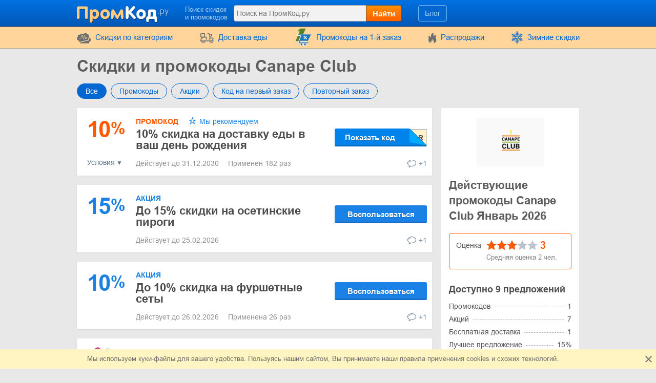

--- FILE ---
content_type: text/html; charset=UTF-8
request_url: https://www.promkod.ru/shop/canapeclub
body_size: 14455
content:
<!DOCTYPE html>
<html lang="ru">
<head>
    <meta charset="utf-8">
    <meta http-equiv="X-UA-Compatible" content="IE=edge">
    <meta name="viewport" content="width=device-width, initial-scale=1.0, maximum-scale=5.0">

    
    <meta name="promkod.ru-site-verification" content="715c8211174d6f112b93db067c29924c">
    <meta name="perfluence-verification" content="9caa5e052c85">

    
    <title>Промокоды Canape Club – скидка 10% на Январь 2026</title>
    <meta name="description" content="Рабочие промокоды в Canape Club на скидку  10%. Действующие акции  до 15%. Воспользуйся промокодом бесплатно при покупке онлайн с ПромКод.ру">


    <meta property="og:title" content="Промокоды Canape Club – скидка 10% на Январь 2026">    <meta property="og:site_name" content="ПромКод.ру">    <meta property="og:image" content="https://www.promkod.ru/storage/shop/canapeclub-ru/canapeclub-list.png">    <meta property="og:url" content="https://www.promkod.ru/shop/canapeclub">    <meta property="og:description" content="Рабочие промокоды в Canape Club на скидку  10%. Действующие акции  до 15%. Воспользуйся промокодом бесплатно при покупке онлайн с ПромКод.ру">    <meta property="og:type" content="website">
    <meta name="csrf-token" content="FhQuKOo2A3slklqXXkgUs2dhNYUad1uZOPpZSET9">
    
    <link rel="shortcut icon" href="/favicon/ru.png">
    <link rel="canonical" href="https://www.promkod.ru/shop/canapeclub">

    
            <link href="/front/fonts.85fd2e20accb5f9c0556.bundle.css" rel="stylesheet" type="text/css">
    
        <link href="/front/shops.d0f60fb9e6d146afc97f.bundle.css" rel="stylesheet" type="text/css">
    <link href="/front/ru.570f4aba6c7a6be7f32a.bundle.css" rel="stylesheet" type="text/css">

    
    
    
                
            <script type="application/ld+json">
            {"@context":"https:\/\/schema.org","@type":"BreadcrumbList","itemListElement":[{"@type":"ListItem","position":1,"item":{"@id":"https:\/\/www.promkod.ru\/category\/food","name":"Еда"}},{"@type":"ListItem","position":2,"item":{"@id":"https:\/\/www.promkod.ru\/category\/food-delivery","name":"Заказ из ресторанов"}},{"@type":"ListItem","position":3,"item":{"@id":"https:\/\/www.promkod.ru\/shop\/canapeclub","name":"Canape Club"}}]}
        </script>
            <script type="application/ld+json">
            {"@context":"https:\/\/schema.org","@type":"Organization","name":"Canape Club","url":"https:\/\/www.promkod.ru\/shop\/canapeclub","logo":{"@type":"ImageObject","url":"https:\/\/www.promkod.ru\/storage\/shop\/canapeclub-ru\/canapeclub.png","caption":"canapeclub"},"aggregateRating":{"@type":"AggregateRating","ratingValue":3,"ratingCount":2,"bestRating":5,"worstRating":1}}
        </script>
    </head>
<body class="index lang_ru">
    
        <div class="wrapper">
        <div class="header">
    <div class="container">
        <div class="header-content">
            <a href="#" class="js-nav burger-icon-wrap" data-navigation="toggle" data-related="content" aria-label="Навигация на PromKod.ru">
                <div class="burger-icon"></div>
            </a>

            <div class="logo">
                                    <a href="https://www.promkod.ru" aria-label="PromKod.ru">
                        <i class="icon-logo logo_ru"></i>
                    </a>
                            </div>

            <div class="search-icon open-search" data-navigation="toggle" data-related="search-block"></div>

            <div class="searchbar" data-navigation="search-block" data-state="toggle">
                <a href="#" class="close-search" data-navigation="toggle" data-related="search-block"></a>
                <span class="searchbar-label">Поиск скидок и промокодов</span>

                <div class="search" data-navigation="search" data-endpoint="https://www.promkod.ru/search">
                    <input id="navigation-search" class="search-input" data-search="input" placeholder="Поиск на ПромКод.ру" data-endpoint="https://www.promkod.ru/api/search/results">
                    <div class="search-button" data-search="submit">Найти</div>
                </div>
            </div>

            <div class="userbar">
                <div class="blog-links">
                    <a href="https://www.promkod.ru/blog">Блог</a>
                </div>

                
                            </div>
        </div>
    </div>
</div>
        <div class="nav">
    <div class="container">
        <ul class="nav-list" data-navigation="content" data-state="toggle">
            <li class="nav-item dropdown" data-content="dropdown">
                <a href="#" class="dropdown-item" data-dropdown="toggle">
                    <i class="no-decoration ifont-pocket"></i>
                    Cкидки по категориям
                    <span class="mobile-dropdown-arrow"></span>
                </a>

                <div class="nav-dropdown categorydiscount" data-dropdown="content">
                    <ul class="nav-dropdown-list">
            <li><a href="https://www.promkod.ru/category/cars">Автомобильные товары</a></li>
            <li><a href="https://www.promkod.ru/category/kids">Детские товары</a></li>
            <li><a href="https://www.promkod.ru/category/fashion">Одежда, Обувь, Аксессуары</a></li>
            <li><a href="https://www.promkod.ru/category/flowers-gifts">Цветы и Подарки</a></li>
            <li><a href="https://www.promkod.ru/category/computers">Компьютеры и электроника</a></li>
            <li><a href="https://www.promkod.ru/category/internet">Интернет, Игры, Софт</a></li>
            <li><a href="https://www.promkod.ru/category/pets">Домашние животные</a></li>
            <li><a href="https://www.promkod.ru/category/jewellery">Ювелирные изделия</a></li>
            <li><a href="https://www.promkod.ru/category/hobby">Хобби</a></li>
            <li><a href="https://www.promkod.ru/category/books-music">Книги и музыка</a></li>
            <li><a href="https://www.promkod.ru/category/health-beauty">Здоровье и Красота</a></li>
            <li><a href="https://www.promkod.ru/category/food">Еда</a></li>
            <li><a href="https://www.promkod.ru/category/furniture">Мебель</a></li>
            <li><a href="https://www.promkod.ru/category/travel">Путешествия</a></li>
            <li><a href="https://www.promkod.ru/category/household">Бытовая техника</a></li>
            <li><a href="https://www.promkod.ru/category/sport">Спорт</a></li>
            <li><a href="https://www.promkod.ru/category/other">Другое</a></li>
            <li><a href="https://www.promkod.ru/category/home-garden">Дом и сад</a></li>
            <li><a href="https://www.promkod.ru/category/foreign">Покупки за границей</a></li>
            <li><a href="https://www.promkod.ru/category/learning">Обучение</a></li>
            <li><a href="https://www.promkod.ru/category/marketplace">Маркетплейс</a></li>
            <li><a href="https://www.promkod.ru/category/insurance">Страхование</a></li>
            <li><a href="https://www.promkod.ru/category/finance">Финансы</a></li>
            <li><a href="https://www.promkod.ru/category/taxi">Такси</a></li>
            <li><a href="https://www.promkod.ru/category/subscriptions">Бесплатные подписки</a></li>
            <li><a href="https://www.promkod.ru/category/services">Услуги</a></li>
    
    </ul>

                                            <div class="nav-dropdown-content">
                                                    </div>
                                    </div>
            </li>

                            <li class="nav-item">
                    <a href="https://www.promkod.ru/category/food">
                        <i class="no-decoration ifont-food-delivery"></i>
                        Доставка еды
                    </a>
                </li>
            
                            <li class="nav-item">
                    <a href="https://www.promkod.ru/first-order">
                        <i>
    <svg version="1.1" id="Glyph" xmlns="http://www.w3.org/2000/svg" xmlns:xlink="http://www.w3.org/1999/xlink" x="0px" y="0px"
         viewBox="0 0 64 64" style="enable-background:new 0 0 64 64;" height="35px" xml:space="preserve">
    <style type="text/css">
        .st0{fill:#F15B4A;}
        .st1{fill:#FFFFFF;}
        .st2{fill:#1C76BC;}
    </style>
        <g>
            <g>
                <path class="st0" d="M41.1,1.5L21.2,46.1H4.9l15.5-34.9h-9.1l9.8-9.6L41.1,1.5L41.1,1.5z"/>
            </g>
            <g>
                <g>
                    <path class="st1" d="M47.3,51.5H17.4l2-5.4h27.8l11.5-23H28h-1.6h-1.6H12.6c-0.9,0-1.6,0.7-1.6,1.6c0,0.9,0.7,1.6,1.6,1.6h11.5
                    L13.8,52.8c-0.1,0.5,0,1,0.4,1.4c0.3,0.4,0.8,0.6,1.3,0.6h31.9c0.9,0,1.6-0.7,1.6-1.6C49,52.2,48.3,51.5,47.3,51.5z M42.9,39.9
                    c-1,1-2.5,1-3.5,0c-1-1-1-2.5,0-3.5c1-1,2.5-1,3.5,0C43.9,37.4,43.9,38.9,42.9,39.9z M42.5,29.7c0.6,0.6,0.6,1.7,0,2.3L35,39.5
                    c-0.3,0.3-0.7,0.5-1.2,0.5c-0.4,0-0.9-0.2-1.2-0.5c-0.6-0.6-0.6-1.7,0-2.3l7.6-7.6C40.9,29,41.9,29,42.5,29.7z M32.3,29.3
                    c1-1,2.5-1,3.5,0c0.9,1,1,2.5,0,3.5c-1,0.9-2.5,1-3.5,0C31.3,31.8,31.3,30.3,32.3,29.3z"/>
                    <path class="st1" d="M47.3,55.6H15.4c-0.7,0-1.4-0.3-1.9-0.9c-0.4-0.6-0.6-1.3-0.5-2l0-0.2l9.9-25.5H12.6c-1.3,0-2.4-1.1-2.4-2.4
                    s1.1-2.4,2.4-2.4H60L47.7,46.8H20l-1.5,3.9h28.8c1.4,0,2.4,1.1,2.4,2.4C49.8,54.5,48.7,55.6,47.3,55.6z M14.5,53
                    c0,0.2,0.1,0.5,0.2,0.7c0.1,0.2,0.4,0.3,0.6,0.3h31.9c0.5,0,0.9-0.4,0.9-0.9c0-0.5-0.4-0.9-0.9-0.9H16.3l2.6-7h27.9l10.7-21.5
                    H12.6c-0.5,0-0.9,0.4-0.9,0.9s0.4,0.9,0.9,0.9h12.6L14.5,53z M41.1,41.4C41.1,41.4,41.1,41.4,41.1,41.4c-0.9,0-1.7-0.4-2.3-1
                    c-0.6-0.6-1-1.5-1-2.3c0-0.1,0-0.3,0-0.4l-2.4,2.4c-0.4,0.4-1.1,0.7-1.7,0.7c-0.7,0-1.3-0.3-1.7-0.7c-0.5-0.5-0.7-1.1-0.7-1.7
                    c0-0.7,0.2-1.3,0.7-1.7l2.5-2.5c-1,0.2-2.1-0.1-2.8-0.9c-1.2-1.2-1.2-3.3,0-4.6l0,0c0.6-0.6,1.5-1,2.3-1c0.9,0,1.7,0.4,2.3,1
                    c0.7,0.8,1,1.8,0.9,2.8l2.4-2.4c1-1,2.5-1,3.5,0v0c0.9,0.9,0.9,2.5,0,3.4l-2.4,2.4c0.2,0,0.3,0,0.5,0c0.9,0,1.7,0.4,2.3,1
                    c1.3,1.3,1.3,3.3,0,4.6C42.8,41.1,42,41.4,41.1,41.4z M41.2,36.5c-0.5,0-0.9,0.2-1.2,0.5c-0.3,0.3-0.5,0.7-0.5,1.2
                    c0,0.5,0.2,0.9,0.5,1.2c0.3,0.3,0.7,0.5,1.2,0.5c0.5,0,0.9-0.2,1.2-0.5c0.7-0.7,0.7-1.7,0-2.4C42,36.6,41.6,36.5,41.2,36.5
                    C41.2,36.5,41.2,36.5,41.2,36.5z M41.4,30c-0.2,0-0.4,0.1-0.6,0.3l-7.6,7.6c-0.2,0.2-0.2,0.4-0.2,0.6c0,0.2,0.1,0.4,0.2,0.6
                    c0.3,0.3,0.9,0.3,1.2,0l7.6-7.6c0.3-0.3,0.3-0.9,0-1.2C41.8,30,41.6,30,41.4,30z M32.8,29.8c-0.6,0.7-0.6,1.7,0,2.4
                    c0.6,0.7,1.7,0.6,2.4,0c0.6-0.6,0.6-1.7,0-2.4c-0.3-0.3-0.7-0.5-1.1-0.5C33.6,29.3,33.2,29.5,32.8,29.8z"/>
                </g>
                <g>
                    <ellipse transform="matrix(0.9871 -0.1602 0.1602 0.9871 -9.0086 6.6139)" class="st1" cx="36.5" cy="59.2" rx="3.3" ry="3.3"/>
                    <path class="st1" d="M36.5,63.3c-2,0-3.7-1.4-4-3.4c-0.2-1.1,0.1-2.2,0.7-3c0.6-0.9,1.6-1.5,2.7-1.6l0,0c1.1-0.2,2.2,0.1,3,0.7
                    c0.9,0.6,1.5,1.6,1.6,2.7c0.2,1.1-0.1,2.2-0.7,3c-0.6,0.9-1.6,1.5-2.7,1.6C36.9,63.2,36.7,63.3,36.5,63.3z M36.5,56.7
                    c-0.1,0-0.3,0-0.4,0l0,0c-0.7,0.1-1.2,0.5-1.6,1c-0.4,0.5-0.5,1.2-0.4,1.9c0.2,1.4,1.5,2.3,2.9,2.1c0.7-0.1,1.2-0.5,1.6-1
                    c0.4-0.5,0.5-1.2,0.4-1.9c-0.1-0.7-0.5-1.2-1-1.6C37.5,56.8,37,56.7,36.5,56.7z"/>
                </g>
                <g>

                    <ellipse transform="matrix(0.3827 -0.9239 0.9239 0.3827 -39.6774 58.9926)" class="st1" cx="24.3" cy="59.2" rx="3.3" ry="3.3"/>
                    <path class="st1" d="M24.3,63.3c-0.5,0-1.1-0.1-1.6-0.3c-2.1-0.9-3.1-3.2-2.2-5.3c0.4-1,1.2-1.8,2.2-2.2c1-0.4,2.1-0.4,3.1,0
                    c1,0.4,1.8,1.2,2.2,2.2c0.4,1,0.4,2.1,0,3.1c-0.4,1-1.2,1.8-2.2,2.2C25.4,63.2,24.8,63.3,24.3,63.3z M24.3,56.7
                    c-0.3,0-0.7,0.1-1,0.2c-0.6,0.3-1.1,0.7-1.4,1.4c-0.3,0.6-0.3,1.3,0,1.9c0.3,0.6,0.7,1.1,1.4,1.4c1.3,0.5,2.7-0.1,3.3-1.4
                    c0.3-0.6,0.3-1.3,0-1.9s-0.7-1.1-1.4-1.4C25,56.7,24.6,56.7,24.3,56.7z"/>
                </g>
            </g>
            <g>
                <path class="st2" d="M49,50.6H19l2-5.4h27.8l11.5-23H29.7H28h-1.7H14.3c-0.9,0-1.6,0.7-1.6,1.6c0,0.9,0.7,1.6,1.6,1.6h11.5
                L15.4,51.9c-0.1,0.5,0,1,0.4,1.4c0.3,0.4,0.8,0.6,1.3,0.6H49c0.9,0,1.6-0.7,1.6-1.6S49.9,50.6,49,50.6z M44.5,39c-1,1-2.5,1-3.5,0
                c-1-1-1-2.5,0-3.5c1-1,2.5-1,3.5,0C45.5,36.5,45.5,38,44.5,39z M44.2,28.7c0.6,0.6,0.6,1.7,0,2.3l-7.6,7.6
                c-0.3,0.3-0.7,0.5-1.2,0.5s-0.9-0.2-1.2-0.5c-0.6-0.6-0.6-1.7,0-2.3l7.6-7.6C42.5,28.1,43.5,28.1,44.2,28.7z M33.9,28.3
                c1-1,2.5-1,3.5,0c0.9,1,1,2.5,0,3.5c-1,0.9-2.5,1-3.5,0C33,30.9,33,29.3,33.9,28.3z"/>
                <ellipse class="st2" cx="38.2" cy="58.2" rx="3.3" ry="3.3"/>
                <ellipse class="st2" cx="25.9" cy="58.3" rx="3.3" ry="3.3"/>
            </g>
        </g>
    </svg>
</i>
                        Промокоды на 1-й заказ
                    </a>
                </li>
            
            <li class="nav-item">
                <a href="https://www.promkod.ru/sales">
                    <i class="no-decoration ifont-fire"></i>
                    Распродажи
                </a>
            </li>

            
            

            <li class="nav-item">
        <a href="https://www.promkod.ru/events/winter-sales">
                            <img width="24" height="24" src="https://www.promkod.ru/storage/promo/17/favicon.png" loading="lazy"
                     class="no-decoration nav-promo" alt="Зимние скидки">
                        Зимние скидки
        </a>
    </li>

            <li class="nav-item hide-desktop">
                <a href="https://www.promkod.ru/blog">Блог</a>
            </li>
            <li class="nav-item hide-desktop">
                <a href="#" data-popup-toggle="offer-create" data-endpoint="https://www.promkod.ru/popup/offer-create" data-param-shop_id="15835" rel="nofollow">
                    Добавить код
                </a>
            </li>
            <li class="mobile-login hide-desktop">
                
                                    <div class="user-mobile">
                        <a href="https://www.promkod.ru/login" class="user-mobile-name">
                            <img src="https://www.promkod.ru/storage/user/default.png" loading="lazy" alt="Аватарка">
                            <span class="user-mobile-text">Войти</span>
                        </a>
                    </div>
                            </li>
        </ul>
    </div>
</div>

        <div class="content">
            <div class="container">
                    <div>
        <input type="hidden" class="subscribe-handler" data-shop="15835">
        <h1 class="shop-page-title">Скидки и промокоды Canape Club</h1>
    </div>

    <div class="page-content -show-mobile-sidebar" data-shop="offers" data-shop-id="15835">
        <div class="offers-filter -radio">
            <div class="filter-part">
                <input id="sort-allcodes" type="radio" class="radio-tabs" name="offers-filter-second" value="all" checked data-offers="filter"
                    >
                <label for="sort-allcodes" class="tabs-item">
                    Все
                </label>
                <input id="sort-promkods" type="radio" class="radio-tabs" name="offers-filter-second" value="codes" data-offers="filter"
                    >
                <label for="sort-promkods" class="tabs-item">
                    Промокоды
                </label>

                <input id="sort-deals" type="radio" class="radio-tabs" name="offers-filter-second" value="deals" data-offers="filter"
                    >
                <label for="sort-deals" class="tabs-item">
                    Акции
                </label>

                                    <input id="sort-first-order" type="radio" class="radio-tabs" name="offers-filter-second" value="first_order" data-offers="filter"
                        >
                                <label for="sort-first-order" class="tabs-item">
                    Код на первый заказ
                </label>

                <input id="sort-not-first-order" type="radio" class="radio-tabs" name="offers-filter-second" value="not_first_order" data-offers="filter"
                    >
                <label for="sort-not-first-order" class="tabs-item">
                    Повторный заказ
                </label>
            </div>
        </div>

        <div class="-content store-article store-codes-list">
            <div>
                <div data-offers="section" data-section="active">
    
                                        <div
    class="offer-list-item "
    data-list="offer" data-id="897621" data-is-share="0"
    data-is-first-order="0"
    data-creation="1695113720">
    
    <div
        class="offer-list-item-left  not-empty-discount">
                    
                                        
            <div class="offer-list-item-discount orange-color">
                                    <span class="">10</span>
                    <span class="-symbol">%</span>
                            </div>
        
        <div class="offer-list-item-line -left">
                            <a href="#" class="offer-list-item-open-description" data-offer="toggle-conditions">
                    <span class="-text">Условия</span>
                </a>
                    </div>
    </div>

    <div class="offer-list-item-right">
        <div class="offer-list-item-title-section">
            <div class="offer-list-item-status">
                <span class="-status-label orange-color">Промокод</span>
    
    

                                    
                    
                    

                    <span class="-status-exclusive">
        Мы рекомендуем
    </span>

                                                </div>

            <div class="offer-list-item-title h3">
                <a                  href="https://click.promkod.ru/canapeclub/897621"
                       target="_blank"
           rel="nofollow"
           data-element="offer"
           data-value="897621"
           data-shop-alias="canapeclub"
           data-offer="click">
                    10% скидка на доставку еды в ваш день рождения
                </a>
            </div>

            <div class="offer-list-item-button-content">
                <a                  href="https://click.promkod.ru/canapeclub/897621"
                       target="_blank"
           rel="nofollow"
           data-element="offer"
           data-value="897621"
           data-shop-alias="canapeclub"
           data-offer="click">
    
    <div class="offer-list-item-button_hidden-code" data-code="DR"></div>
    <div class="offer-list-item-button -show-code" title="Показать код">Показать код</div>

</a>
            </div>
        </div>

        <div class="offer-list-item-line -right">
            <div class="offer-list-item-used">
                                    <span>Действует до 31.12.2030&nbsp;</span>
                
                                                            <span>Применен 182 раз</span>
                                                </div>

            <div class="offer-list-item-comment">
                                    <div class="worked"></div>
                
                                    <a href="#" class="offer-list-item-comment-btn" title="Оставить отзыв"
                       data-comments-toggle="offer" data-id="897621"
                       data-endpoint="https://www.promkod.ru/offer/comment/show/897621">
                        <i class="ifont-comment"></i>
                        +1
                    </a>
                            </div>
        </div>
    </div>

            <div class="offer-list-item-description  is-hidden " data-offer="conditions">
    
    <a                  href="https://click.promkod.ru/canapeclub/897621"
                       target="_blank"
           rel="nofollow"
           data-element="offer"
           data-value="897621"
           data-shop-alias="canapeclub"
           data-offer="click">
        Акция распространяется на заказы в период за неделю (7 дней) до или после дня рождения.
    </a>
</div>
    </div>
            
                                                                            <div
    class="offer-list-item "
    data-list="offer" data-id="1139604" data-is-share="1"
    data-is-first-order="0"
    data-creation="1768576163">
    
    <div
        class="offer-list-item-left  not-empty-discount">
                    
                                        
            <div class="offer-list-item-discount blue-color">
                                    <span class="">15</span>
                    <span class="-symbol">%</span>
                            </div>
        
        <div class="offer-list-item-line -left">
                    </div>
    </div>

    <div class="offer-list-item-right">
        <div class="offer-list-item-title-section">
            <div class="offer-list-item-status">
                <span class="-status-label blue-color">Акция</span>
    

                                    
                    
                    

                    
                                                </div>

            <div class="offer-list-item-title h3">
                <a                  href="https://click.promkod.ru/canapeclub/1139604"
                       target="_blank"
           rel="nofollow"
           data-element="offer"
           data-value="1139604"
           data-shop-alias="canapeclub"
           data-offer="click">
                    До 15% скидки на осетинские пироги
                </a>
            </div>

            <div class="offer-list-item-button-content">
                <a                  href="https://click.promkod.ru/canapeclub/1139604"
                       target="_blank"
           rel="nofollow"
           data-element="offer"
           data-value="1139604"
           data-shop-alias="canapeclub"
           data-offer="click">
    
    <div class="offer-list-item-button -use" title="Воспользоваться">Воспользоваться</div>

</a>
            </div>
        </div>

        <div class="offer-list-item-line -right">
            <div class="offer-list-item-used">
                                    <span>Действует до 25.02.2026&nbsp;</span>
                
                            </div>

            <div class="offer-list-item-comment">
                                    <div class="worked"></div>
                
                                    <a href="#" class="offer-list-item-comment-btn" title="Оставить отзыв"
                       data-comments-toggle="offer" data-id="1139604"
                       data-endpoint="https://www.promkod.ru/offer/comment/show/1139604">
                        <i class="ifont-comment"></i>
                        +1
                    </a>
                            </div>
        </div>
    </div>

    </div>
            
                                                <div
    class="offer-list-item "
    data-list="offer" data-id="1101720" data-is-share="1"
    data-is-first-order="0"
    data-creation="1755091848">
    
    <div
        class="offer-list-item-left  not-empty-discount">
                    
                                        
            <div class="offer-list-item-discount blue-color">
                                    <span class="">10</span>
                    <span class="-symbol">%</span>
                            </div>
        
        <div class="offer-list-item-line -left">
                    </div>
    </div>

    <div class="offer-list-item-right">
        <div class="offer-list-item-title-section">
            <div class="offer-list-item-status">
                <span class="-status-label blue-color">Акция</span>
    

                                    
                    
                    

                    
                                                </div>

            <div class="offer-list-item-title h3">
                <a                  href="https://click.promkod.ru/canapeclub/1101720"
                       target="_blank"
           rel="nofollow"
           data-element="offer"
           data-value="1101720"
           data-shop-alias="canapeclub"
           data-offer="click">
                    До 10% скидка на фуршетные сеты
                </a>
            </div>

            <div class="offer-list-item-button-content">
                <a                  href="https://click.promkod.ru/canapeclub/1101720"
                       target="_blank"
           rel="nofollow"
           data-element="offer"
           data-value="1101720"
           data-shop-alias="canapeclub"
           data-offer="click">
    
    <div class="offer-list-item-button -use" title="Воспользоваться">Воспользоваться</div>

</a>
            </div>
        </div>

        <div class="offer-list-item-line -right">
            <div class="offer-list-item-used">
                                    <span>Действует до 26.02.2026&nbsp;</span>
                
                                                            <span>Применена 26 раз</span>
                                                </div>

            <div class="offer-list-item-comment">
                                    <div class="worked"></div>
                
                                    <a href="#" class="offer-list-item-comment-btn" title="Оставить отзыв"
                       data-comments-toggle="offer" data-id="1101720"
                       data-endpoint="https://www.promkod.ru/offer/comment/show/1101720">
                        <i class="ifont-comment"></i>
                        +1
                    </a>
                            </div>
        </div>
    </div>

    </div>
            
                                                <div
    class="offer-list-item "
    data-list="offer" data-id="1118439" data-is-share="1"
    data-is-first-order="0"
    data-creation="1761045009">
    
    <div
        class="offer-list-item-left  not-empty-discount">
                    <div class="offer-list-item-img">
                                    <img src="#" data-src="/images/offers/gift.svg" alt="Подарок">
                            </div>
        
        <div class="offer-list-item-line -left">
                    </div>
    </div>

    <div class="offer-list-item-right">
        <div class="offer-list-item-title-section">
            <div class="offer-list-item-status">
                <span class="-status-label pink-color">
                    Акция
                        </span>


                                    
                    
                    

                    
                                                </div>

            <div class="offer-list-item-title h3">
                <a                  href="https://click.promkod.ru/canapeclub/1118439"
                       target="_blank"
           rel="nofollow"
           data-element="offer"
           data-value="1118439"
           data-shop-alias="canapeclub"
           data-offer="click">
                    Подарок от шефа при заказе готовых наборов
                </a>
            </div>

            <div class="offer-list-item-button-content">
                <a                  href="https://click.promkod.ru/canapeclub/1118439"
                       target="_blank"
           rel="nofollow"
           data-element="offer"
           data-value="1118439"
           data-shop-alias="canapeclub"
           data-offer="click">
    
    <div class="offer-list-item-button -use" title="Воспользоваться">Воспользоваться</div>

</a>
            </div>
        </div>

        <div class="offer-list-item-line -right">
            <div class="offer-list-item-used">
                                    <span>Действует до 28.02.2026&nbsp;</span>
                
                                                            <span>Применена 13 раз</span>
                                                </div>

            <div class="offer-list-item-comment">
                                    <div class="worked"></div>
                
                                    <a href="#" class="offer-list-item-comment-btn" title="Оставить отзыв"
                       data-comments-toggle="offer" data-id="1118439"
                       data-endpoint="https://www.promkod.ru/offer/comment/show/1118439">
                        <i class="ifont-comment"></i>
                        +1
                    </a>
                            </div>
        </div>
    </div>

    </div>
            
                                                <div
    class="offer-list-item "
    data-list="offer" data-id="897598" data-is-share="1"
    data-is-first-order="0"
    data-creation="1695112700">
    
    <div
        class="offer-list-item-left ">
                                                                                                <div class="offer-list-item-img">
                <img src="#" data-src="/images/offers/discount-blue.svg" alt="barcode">
            </div>
        
        <div class="offer-list-item-line -left">
                    </div>
    </div>

    <div class="offer-list-item-right">
        <div class="offer-list-item-title-section">
            <div class="offer-list-item-status">
                <span class="-status-label blue-color">Акция</span>
    

                                    
                    
                    

                    
                                                </div>

            <div class="offer-list-item-title h3">
                <a                  href="https://click.promkod.ru/canapeclub/897598"
                       target="_blank"
           rel="nofollow"
           data-element="offer"
           data-value="897598"
           data-shop-alias="canapeclub"
           data-offer="click">
                    Все активные акции Canape Club на одной странице
                </a>
            </div>

            <div class="offer-list-item-button-content">
                <a                  href="https://click.promkod.ru/canapeclub/897598"
                       target="_blank"
           rel="nofollow"
           data-element="offer"
           data-value="897598"
           data-shop-alias="canapeclub"
           data-offer="click">
    
    <div class="offer-list-item-button -use" title="Воспользоваться">Воспользоваться</div>

</a>
            </div>
        </div>

        <div class="offer-list-item-line -right">
            <div class="offer-list-item-used">
                                    <span>Действует до 30.05.2026&nbsp;</span>
                
                                                            <span>Применена 55 раз</span>
                                                </div>

            <div class="offer-list-item-comment">
                                    <div class="worked"></div>
                
                                    <a href="#" class="offer-list-item-comment-btn" title="Оставить отзыв"
                       data-comments-toggle="offer" data-id="897598"
                       data-endpoint="https://www.promkod.ru/offer/comment/show/897598">
                        <i class="ifont-comment"></i>
                        +1
                    </a>
                            </div>
        </div>
    </div>

    </div>
            
                                                <div
    class="offer-list-item "
    data-list="offer" data-id="1054893" data-is-share="1"
    data-is-first-order="0"
    data-creation="1739446152">
    
    <div
        class="offer-list-item-left ">
                                                                                                <div class="offer-list-item-img">
                <img src="#" data-src="/images/offers/discount-blue.svg" alt="barcode">
            </div>
        
        <div class="offer-list-item-line -left">
                    </div>
    </div>

    <div class="offer-list-item-right">
        <div class="offer-list-item-title-section">
            <div class="offer-list-item-status">
                <span class="-status-label blue-color">Акция</span>
    

                                    
                    
                    

                    
                                                </div>

            <div class="offer-list-item-title h3">
                <a                  href="https://click.promkod.ru/canapeclub/1054893"
                       target="_blank"
           rel="nofollow"
           data-element="offer"
           data-value="1054893"
           data-shop-alias="canapeclub"
           data-offer="click">
                    700 баллов в подарок за установку мобильного приложения
                </a>
            </div>

            <div class="offer-list-item-button-content">
                <a                  href="https://click.promkod.ru/canapeclub/1054893"
                       target="_blank"
           rel="nofollow"
           data-element="offer"
           data-value="1054893"
           data-shop-alias="canapeclub"
           data-offer="click">
    
    <div class="offer-list-item-button -use" title="Воспользоваться">Воспользоваться</div>

</a>
            </div>
        </div>

        <div class="offer-list-item-line -right">
            <div class="offer-list-item-used">
                                    <span>Действует до 21.02.2026&nbsp;</span>
                
                                                            <span>Применена 29 раз</span>
                                                </div>

            <div class="offer-list-item-comment">
                                    <div class="worked"></div>
                
                                    <a href="#" class="offer-list-item-comment-btn" title="Оставить отзыв"
                       data-comments-toggle="offer" data-id="1054893"
                       data-endpoint="https://www.promkod.ru/offer/comment/show/1054893">
                        <i class="ifont-comment"></i>
                        +1
                    </a>
                            </div>
        </div>
    </div>

    </div>
            
                                                <div
    class="offer-list-item "
    data-list="offer" data-id="1131546" data-is-share="1"
    data-is-first-order="0"
    data-creation="1765443540">
    
    <div
        class="offer-list-item-left  not-empty-discount">
                    
                                        
            <div class="offer-list-item-discount blue-color">
                                    <span class="">10</span>
                    <span class="-symbol">%</span>
                            </div>
        
        <div class="offer-list-item-line -left">
                    </div>
    </div>

    <div class="offer-list-item-right">
        <div class="offer-list-item-title-section">
            <div class="offer-list-item-status">
                <span class="-status-label blue-color">Акция</span>
    

                                    
                    
                    

                    
                                                </div>

            <div class="offer-list-item-title h3">
                <a                  href="https://click.promkod.ru/canapeclub/1131546"
                       target="_blank"
           rel="nofollow"
           data-element="offer"
           data-value="1131546"
           data-shop-alias="canapeclub"
           data-offer="click">
                    Минус 10% на заказ при самовывозе
                </a>
            </div>

            <div class="offer-list-item-button-content">
                <a                  href="https://click.promkod.ru/canapeclub/1131546"
                       target="_blank"
           rel="nofollow"
           data-element="offer"
           data-value="1131546"
           data-shop-alias="canapeclub"
           data-offer="click">
    
    <div class="offer-list-item-button -use" title="Воспользоваться">Воспользоваться</div>

</a>
            </div>
        </div>

        <div class="offer-list-item-line -right">
            <div class="offer-list-item-used">
                                    <span>Действует до 28.02.2026&nbsp;</span>
                
                                                            <span>Применена 5 раз</span>
                                                </div>

            <div class="offer-list-item-comment">
                                    <div class="worked"></div>
                
                                    <a href="#" class="offer-list-item-comment-btn" title="Оставить отзыв"
                       data-comments-toggle="offer" data-id="1131546"
                       data-endpoint="https://www.promkod.ru/offer/comment/show/1131546">
                        <i class="ifont-comment"></i>
                        +1
                    </a>
                            </div>
        </div>
    </div>

    </div>
            
                        </div>


<div data-offers="section">
                                        <div
    class="offer-list-item "
    data-list="offer" data-id="1001415" data-is-share="1"
    data-is-first-order="0"
    data-creation="1723146954">
    
    <div
        class="offer-list-item-left ">
                                                                                                <div class="offer-list-item-img">
                <img src="#" data-src="/images/offers/discount-blue.svg" alt="barcode">
            </div>
        
        <div class="offer-list-item-line -left">
                    </div>
    </div>

    <div class="offer-list-item-right">
        <div class="offer-list-item-title-section">
            <div class="offer-list-item-status">
                <span class="-status-label blue-color">Акция</span>
    

                                    
                    
                    

                    
                                                </div>

            <div class="offer-list-item-title h3">
                <a                  href="https://click.promkod.ru/canapeclub/1001415"
                       target="_blank"
           rel="nofollow"
           data-element="offer"
           data-value="1001415"
           data-shop-alias="canapeclub"
           data-offer="click">
                    Услуги официанта бесплатно при заказе банкета от 70000 рублей
                </a>
            </div>

            <div class="offer-list-item-button-content">
                <a                  href="https://click.promkod.ru/canapeclub/1001415"
                       target="_blank"
           rel="nofollow"
           data-element="offer"
           data-value="1001415"
           data-shop-alias="canapeclub"
           data-offer="click">
    
    <div class="offer-list-item-button -use" title="Воспользоваться">Воспользоваться</div>

</a>
            </div>
        </div>

        <div class="offer-list-item-line -right">
            <div class="offer-list-item-used">
                                    <span>Действует до 28.02.2026&nbsp;</span>
                
                                                            <span>Применена 9 раз</span>
                                                </div>

            <div class="offer-list-item-comment">
                                    <div class="worked"></div>
                
                                    <a href="#" class="offer-list-item-comment-btn" title="Оставить отзыв"
                       data-comments-toggle="offer" data-id="1001415"
                       data-endpoint="https://www.promkod.ru/offer/comment/show/1001415">
                        <i class="ifont-comment"></i>
                        +1
                    </a>
                            </div>
        </div>
    </div>

    </div>
                                                <div
    class="offer-list-item "
    data-list="offer" data-id="1044243" data-is-share="1"
    data-is-first-order="0"
    data-creation="1736331871">
    
    <div
        class="offer-list-item-left  not-empty-discount">
                    <div class="offer-list-item-img">
                                    <img src="#" data-src="/images/offers/car-blue.svg" alt="Подарок">
                            </div>
        
        <div class="offer-list-item-line -left">
                    </div>
    </div>

    <div class="offer-list-item-right">
        <div class="offer-list-item-title-section">
            <div class="offer-list-item-status">
                <span class="-status-label blue-color">Акция</span>
    

                                    
                    
                    

                    
                                                </div>

            <div class="offer-list-item-title h3">
                <a                  href="https://click.promkod.ru/canapeclub/1044243"
                       target="_blank"
           rel="nofollow"
           data-element="offer"
           data-value="1044243"
           data-shop-alias="canapeclub"
           data-offer="click">
                    Бесплатная доставка из Canape Club в подарок за заказ от 3500 рублей
                </a>
            </div>

            <div class="offer-list-item-button-content">
                <a                  href="https://click.promkod.ru/canapeclub/1044243"
                       target="_blank"
           rel="nofollow"
           data-element="offer"
           data-value="1044243"
           data-shop-alias="canapeclub"
           data-offer="click">
    
    <div class="offer-list-item-button -use" title="Воспользоваться">Воспользоваться</div>

</a>
            </div>
        </div>

        <div class="offer-list-item-line -right">
            <div class="offer-list-item-used">
                                    <span>Действует до 31.01.2026&nbsp;</span>
                
                                                            <span>Применена 19 раз</span>
                                                </div>

            <div class="offer-list-item-comment">
                                    <div class="worked"></div>
                
                                    <a href="#" class="offer-list-item-comment-btn" title="Оставить отзыв"
                       data-comments-toggle="offer" data-id="1044243"
                       data-endpoint="https://www.promkod.ru/offer/comment/show/1044243">
                        <i class="ifont-comment"></i>
                        +1
                    </a>
                            </div>
        </div>
    </div>

    </div>
                        </div>

                                    

    <div data-offers="section" data-section="expired">
        <div class="content-title">
            <div class="h2 content-title-text">Срок действия истек, попробуйте, возможно коды сработают</div>
        </div>

        <div>
                                                <div
    class="offer-list-item "
    data-list="offer" data-id="1044237" data-is-share="0"
    data-is-first-order="0"
    data-creation="1736331580">
    
    <div
        class="offer-list-item-left  not-empty-discount">
                    
                                        
            <div class="offer-list-item-discount orange-color">
                                    <span class="">10</span>
                    <span class="-symbol">%</span>
                            </div>
        
        <div class="offer-list-item-line -left">
                    </div>
    </div>

    <div class="offer-list-item-right">
        <div class="offer-list-item-title-section">
            <div class="offer-list-item-status">
                <span class="-status-label orange-color">Промокод</span>
    
    

                                    
                    
                    

                    
                                                </div>

            <div class="offer-list-item-title h3">
                <a                  href="https://click.promkod.ru/canapeclub/1044237"
                       target="_blank"
           rel="nofollow"
           data-element="offer"
           data-value="1044237"
           data-shop-alias="canapeclub"
           data-offer="click">
                    Скидка 10% на заказ от 11000 рублей
                </a>
            </div>

            <div class="offer-list-item-button-content">
                <a                  href="https://click.promkod.ru/canapeclub/1044237"
                       target="_blank"
           rel="nofollow"
           data-element="offer"
           data-value="1044237"
           data-shop-alias="canapeclub"
           data-offer="click">
    
    <div class="offer-list-item-button_hidden-code" data-code="smart10"></div>
    <div class="offer-list-item-button -show-code" title="Показать код">Показать код</div>

</a>
            </div>
        </div>

        <div class="offer-list-item-line -right">
            <div class="offer-list-item-used">
                                    <span>Акция завершена&nbsp;</span>
                
                                                            <span>Применен 93 раз</span>
                                                </div>

            <div class="offer-list-item-comment">
                                    <div class="worked"></div>
                
                                    <a href="#" class="offer-list-item-comment-btn" title="Оставить отзыв"
                       data-comments-toggle="offer" data-id="1044237"
                       data-endpoint="https://www.promkod.ru/offer/comment/show/1044237">
                        <i class="ifont-comment"></i>
                        +1
                    </a>
                            </div>
        </div>
    </div>

    </div>
                
                                                                <div
    class="offer-list-item "
    data-list="offer" data-id="1110190" data-is-share="1"
    data-is-first-order="0"
    data-creation="1758105033">
    
    <div
        class="offer-list-item-left  not-empty-discount">
                    
                                        
            <div class="offer-list-item-discount blue-color">
                                    <span class="">10</span>
                    <span class="-symbol">%</span>
                            </div>
        
        <div class="offer-list-item-line -left">
                    </div>
    </div>

    <div class="offer-list-item-right">
        <div class="offer-list-item-title-section">
            <div class="offer-list-item-status">
                <span class="-status-label blue-color">Акция</span>
    

                                    
                    
                    

                    
                                                </div>

            <div class="offer-list-item-title h3">
                <a                  href="https://click.promkod.ru/canapeclub/1110190"
                       target="_blank"
           rel="nofollow"
           data-element="offer"
           data-value="1110190"
           data-shop-alias="canapeclub"
           data-offer="click">
                    Скидки до 10% на десерты
                </a>
            </div>

            <div class="offer-list-item-button-content">
                <a                  href="https://click.promkod.ru/canapeclub/1110190"
                       target="_blank"
           rel="nofollow"
           data-element="offer"
           data-value="1110190"
           data-shop-alias="canapeclub"
           data-offer="click">
    
    <div class="offer-list-item-button -use" title="Воспользоваться">Воспользоваться</div>

</a>
            </div>
        </div>

        <div class="offer-list-item-line -right">
            <div class="offer-list-item-used">
                                    <span>Акция завершена&nbsp;</span>
                
                                                            <span>Применена 11 раз</span>
                                                </div>

            <div class="offer-list-item-comment">
                                    <div class="worked"></div>
                
                                    <a href="#" class="offer-list-item-comment-btn" title="Оставить отзыв"
                       data-comments-toggle="offer" data-id="1110190"
                       data-endpoint="https://www.promkod.ru/offer/comment/show/1110190">
                        <i class="ifont-comment"></i>
                        +1
                    </a>
                            </div>
        </div>
    </div>

    </div>
                
                                                                <div
    class="offer-list-item "
    data-list="offer" data-id="897603" data-is-share="0"
    data-is-first-order="0"
    data-creation="1719393439">
    
    <div
        class="offer-list-item-left  not-empty-discount">
                    <div class="offer-list-item-img">
                                    <img src="#" data-src="/images/offers/gift.svg" alt="Подарок">
                            </div>
        
        <div class="offer-list-item-line -left">
                    </div>
    </div>

    <div class="offer-list-item-right">
        <div class="offer-list-item-title-section">
            <div class="offer-list-item-status">
                <span class="-status-label pink-color">
                    Промокод
                        </span>


                                    
                    
                    

                    
                                                </div>

            <div class="offer-list-item-title h3">
                <a                  href="https://click.promkod.ru/canapeclub/897603"
                       target="_blank"
           rel="nofollow"
           data-element="offer"
           data-value="897603"
           data-shop-alias="canapeclub"
           data-offer="click">
                    350 бонусных баллов в подарок за регистрацию на сайте Canape Club
                </a>
            </div>

            <div class="offer-list-item-button-content">
                <a                  href="https://click.promkod.ru/canapeclub/897603"
                       target="_blank"
           rel="nofollow"
           data-element="offer"
           data-value="897603"
           data-shop-alias="canapeclub"
           data-offer="click">
    
    <div class="offer-list-item-button_hidden-code" data-code="Не требуется"></div>
    <div class="offer-list-item-button -show-code" title="Показать код">Показать код</div>

</a>
            </div>
        </div>

        <div class="offer-list-item-line -right">
            <div class="offer-list-item-used">
                                    <span>Акция завершена&nbsp;</span>
                
                                                            <span>Применен 31 раз</span>
                                                </div>

            <div class="offer-list-item-comment">
                                    <div class="worked"></div>
                
                                    <a href="#" class="offer-list-item-comment-btn" title="Оставить отзыв"
                       data-comments-toggle="offer" data-id="897603"
                       data-endpoint="https://www.promkod.ru/offer/comment/show/897603">
                        <i class="ifont-comment"></i>
                        +1
                    </a>
                            </div>
        </div>
    </div>

    </div>
                
                                                                <div
    class="offer-list-item "
    data-list="offer" data-id="1074684" data-is-share="1"
    data-is-first-order="0"
    data-creation="1745411609">
    
    <div
        class="offer-list-item-left  not-empty-discount">
                    
                                        
            <div class="offer-list-item-discount blue-color">
                                    <span class="">15</span>
                    <span class="-symbol">%</span>
                            </div>
        
        <div class="offer-list-item-line -left">
                    </div>
    </div>

    <div class="offer-list-item-right">
        <div class="offer-list-item-title-section">
            <div class="offer-list-item-status">
                <span class="-status-label blue-color">Акция</span>
    

                                    
                    
                    

                    
                                                </div>

            <div class="offer-list-item-title h3">
                <a                  href="https://click.promkod.ru/canapeclub/1074684"
                       target="_blank"
           rel="nofollow"
           data-element="offer"
           data-value="1074684"
           data-shop-alias="canapeclub"
           data-offer="click">
                    До 15% скидки на шашлык
                </a>
            </div>

            <div class="offer-list-item-button-content">
                <a                  href="https://click.promkod.ru/canapeclub/1074684"
                       target="_blank"
           rel="nofollow"
           data-element="offer"
           data-value="1074684"
           data-shop-alias="canapeclub"
           data-offer="click">
    
    <div class="offer-list-item-button -use" title="Воспользоваться">Воспользоваться</div>

</a>
            </div>
        </div>

        <div class="offer-list-item-line -right">
            <div class="offer-list-item-used">
                                    <span>Акция завершена&nbsp;</span>
                
                                                            <span>Применена 5 раз</span>
                                                </div>

            <div class="offer-list-item-comment">
                                    <div class="worked"></div>
                
                                    <a href="#" class="offer-list-item-comment-btn" title="Оставить отзыв"
                       data-comments-toggle="offer" data-id="1074684"
                       data-endpoint="https://www.promkod.ru/offer/comment/show/1074684">
                        <i class="ifont-comment"></i>
                        +1
                    </a>
                            </div>
        </div>
    </div>

    </div>
                
                                    </div>
    </div>
            </div>

                            <div class="simple-calendar">
        <h2 class="simple-calendar-title">Когда выгодно покупать в Canape Club?</h2>
        <h3 class="simple-calendar-sub-title">Количество промокодов в месяц</h3>

        <div class="simple-calendar-content">
            <div class="simple-calendar-head">
                                    <div class="simple-calendar-head-item">0</div>
                                    <div class="simple-calendar-head-item">2</div>
                                    <div class="simple-calendar-head-item">4</div>
                                    <div class="simple-calendar-head-item">6</div>
                                    <div class="simple-calendar-head-item">8</div>
                                    <div class="simple-calendar-head-item">10</div>
                            </div>

            <div class="simple-calendar-body">
                                    <div class="simple-calendar-item height-3">
                        <span class="-label">Янв</span>
                        
                                                    <span class="-count">3</span>
                                            </div>
                                    <div class="simple-calendar-item height-2">
                        <span class="-label">Фев</span>
                        
                                                    <span class="-count">2</span>
                                            </div>
                                    <div class="simple-calendar-item height-2">
                        <span class="-label">Мар</span>
                        
                                                    <span class="-count">2</span>
                                            </div>
                                    <div class="simple-calendar-item height-2">
                        <span class="-label">Апр</span>
                        
                                                    <span class="-count">2</span>
                                            </div>
                                    <div class="simple-calendar-item height-2">
                        <span class="-label">Май</span>
                        
                                                    <span class="-count">2</span>
                                            </div>
                                    <div class="simple-calendar-item height-1">
                        <span class="-label">Июн</span>
                        
                                                    <span class="-count">1</span>
                                            </div>
                                    <div class="simple-calendar-item height-1">
                        <span class="-label">Июл</span>
                        
                                                    <span class="-count">1</span>
                                            </div>
                                    <div class="simple-calendar-item height-1">
                        <span class="-label">Авг</span>
                        
                                                    <span class="-count">1</span>
                                            </div>
                                    <div class="simple-calendar-item height-1">
                        <span class="-label">Сен</span>
                        
                                                    <span class="-count">1</span>
                                            </div>
                                    <div class="simple-calendar-item height-1">
                        <span class="-label">Окт</span>
                        
                                                    <span class="-count">1</span>
                                            </div>
                                    <div class="simple-calendar-item height-1">
                        <span class="-label">Ноя</span>
                        
                                                    <span class="-count">1</span>
                                            </div>
                                    <div class="simple-calendar-item height-1">
                        <span class="-label">Дек</span>
                        
                                                    <span class="-count">1</span>
                                            </div>
                            </div>
        </div>
    </div>

    <link href="/front/offers-simple-calendar.9bbb7c90ff2a9f6090e7.bundle.css" rel="stylesheet" type="text/css">

            
                            <h2>Как использовать промокод в Canape Club</h2>
    <ol class="shop-question-list">
                    <li class="shop-question-item">
                <div class="-title" id="step1">Выберите блюдо</div>
                <div class="-description"><p dir="ltr"><span id="docs-internal-guid-e8f93bf7-7fff-849b-5fc5-74cd48df9684">Выберите блюдо и добавьте его в корзину.</span></p><br />
</div>
            </li>
                    <li class="shop-question-item">
                <div class="-title" id="step2">Скопируйте промокод</div>
                <div class="-description"><p><span id="docs-internal-guid-e8f93bf7-7fff-849b-5fc5-74cd48df9684">Скопируйте у нас рабочий промокод и начните оформление заказа.</span></p><br />
</div>
            </li>
                    <li class="shop-question-item">
                <div class="-title" id="step3">Найдите поле для промокода</div>
                <div class="-description"><p><span id="docs-internal-guid-e8f93bf7-7fff-849b-5fc5-74cd48df9684">Найдите поле с пометкой &laquo;Введите промокод&raquo;.</span></p><br />
<br />
<p style="text-align: center;"><span><img loading="lazy" title="Как использовать купон в Canape Club" alt="Как использовать промокод в Canape Club" src="/storage/editor/images/canape-club-how-to-use-1421-1.jpg" style="margin: 10px; width: 240px; height: 90px;" /></span></p><br />
</div>
            </li>
                    <li class="shop-question-item">
                <div class="-title" id="step4">Используйте промокод</div>
                <div class="-description"><p><span id="docs-internal-guid-e8f93bf7-7fff-849b-5fc5-74cd48df9684">Вставьте сюда наш промокод и активируйте его.</span></p><br />
</div>
            </li>
            </ol>




            
            
                            <div class="similar-shops" id="similar-list">
    <div class="content-title">
        <div class="h2 content-title-text">
                            Коды для магазинов, похожих на Canape Club
                    </div>
    </div>

                        <div class="store-similar-cards">
                                    <div class="similar-list-item"
     data-list="offer"
     data-id="1045924"
     data-is-share="0"
     data-creation="1736864034">

    <a href="https://www.promkod.ru/shop/tart-tort" class="-image">
        <img width="132" height="94" src="https://www.promkod.ru/storage/shop/tart-tort-ru/tart-tort-list.png" loading="lazy"
             alt="tart-tort"
             title="tart-tort"
        >
    </a>

    <div class="-content">
        <div class="offer-list-item-title-section">
            <div class="offer-list-item-status">
                <span class="-status-label orange-color">Промокод</span>
    
    
            </div>

            <div class="offer-list-item-title h3">
                <a                  href="https://click.promkod.ru/tart-tort/1045924?utm-source=adv-canapeclub"
                       target="_blank"
           rel="nofollow"
           data-element="offer"
           data-value="1045924"
           data-shop-alias="tart-tort"
           data-offer="click">
                    Минус 5% на первый заказ
                </a>
            </div>

            <div class="offer-list-item-button-content">
                <a                  href="https://click.promkod.ru/tart-tort/1045924?utm-source=adv-canapeclub"
                       target="_blank"
           rel="nofollow"
           data-element="offer"
           data-value="1045924"
           data-shop-alias="tart-tort"
           data-offer="click">
    
    <div class="offer-list-item-button_hidden-code" data-code="ПЕРВЫЙ"></div>
    <div class="offer-list-item-button -show-code" title="Показать код">Показать код</div>

</a>
            </div>
        </div>
    </div>

    <footer class="-footer">
        <a href="https://www.promkod.ru/shop/tart-tort">
            от Тарт и торт
        </a>

                    <div class="-discount-currency">
                5%
            </div>
            </footer>
</div>
                                    <div class="similar-list-item"
     data-list="offer"
     data-id="997671"
     data-is-share="0"
     data-creation="1722002106">

    <a href="https://www.promkod.ru/shop/georgian-food" class="-image">
        <img width="132" height="94" src="https://www.promkod.ru/storage/shop/georgian-food-ru/georgian-food-list.png" loading="lazy"
             alt="georgian-food"
             title="georgian-food"
        >
    </a>

    <div class="-content">
        <div class="offer-list-item-title-section">
            <div class="offer-list-item-status">
                <span class="-status-label pink-color">
                    Промокод
                        </span>

            </div>

            <div class="offer-list-item-title h3">
                <a                  href="https://click.promkod.ru/georgian-food/997671?utm-source=adv-canapeclub"
                       target="_blank"
           rel="nofollow"
           data-element="offer"
           data-value="997671"
           data-shop-alias="georgian-food"
           data-offer="click">
                    Люля-кебаб из курицы в подарок по воскресеньям
                </a>
            </div>

            <div class="offer-list-item-button-content">
                <a                  href="https://click.promkod.ru/georgian-food/997671?utm-source=adv-canapeclub"
                       target="_blank"
           rel="nofollow"
           data-element="offer"
           data-value="997671"
           data-shop-alias="georgian-food"
           data-offer="click">
    
    <div class="offer-list-item-button_hidden-code" data-code="9911"></div>
    <div class="offer-list-item-button -show-code" title="Показать код">Показать код</div>

</a>
            </div>
        </div>
    </div>

    <footer class="-footer">
        <a href="https://www.promkod.ru/shop/georgian-food">
            от Грузинский дворик
        </a>

            </footer>
</div>
                                    <div class="similar-list-item"
     data-list="offer"
     data-id="1132821"
     data-is-share="1"
     data-creation="1765906414">

    <a href="https://www.promkod.ru/shop/assa" class="-image">
        <img width="132" height="94" src="https://www.promkod.ru/storage/shop/assa-su/assa-list.png" loading="lazy"
             alt="assa"
             title="assa"
        >
    </a>

    <div class="-content">
        <div class="offer-list-item-title-section">
            <div class="offer-list-item-status">
                <span class="-status-label blue-color">Акция</span>
    
            </div>

            <div class="offer-list-item-title h3">
                <a                  href="https://click.promkod.ru/assa/1132821?utm-source=adv-canapeclub"
                       target="_blank"
           rel="nofollow"
           data-element="offer"
           data-value="1132821"
           data-shop-alias="assa"
           data-offer="click">
                    Пирог с яблоком в подарок к заказу в ваш день рождения или 5 дней после

                </a>
            </div>

            <div class="offer-list-item-button-content">
                <a                  href="https://click.promkod.ru/assa/1132821?utm-source=adv-canapeclub"
                       target="_blank"
           rel="nofollow"
           data-element="offer"
           data-value="1132821"
           data-shop-alias="assa"
           data-offer="click">
    
    <div class="offer-list-item-button -use" title="Воспользоваться">Воспользоваться</div>

</a>
            </div>
        </div>
    </div>

    <footer class="-footer">
        <a href="https://www.promkod.ru/shop/assa">
            от Асса Пироги
        </a>

            </footer>
</div>
                                    <div class="similar-list-item"
     data-list="offer"
     data-id="1052748"
     data-is-share="1"
     data-creation="1738763284">

    <a href="https://www.promkod.ru/shop/coolclever" class="-image">
        <img width="132" height="94" src="https://www.promkod.ru/storage/shop/coolclever-ru/coolclever-list.png" loading="lazy"
             alt="coolclever"
             title="coolclever"
        >
    </a>

    <div class="-content">
        <div class="offer-list-item-title-section">
            <div class="offer-list-item-status">
                <span class="-status-label blue-color">Акция</span>
    
            </div>

            <div class="offer-list-item-title h3">
                <a                  href="https://click.promkod.ru/coolclever/1052748?utm-source=adv-canapeclub"
                       target="_blank"
           rel="nofollow"
           data-element="offer"
           data-value="1052748"
           data-shop-alias="coolclever"
           data-offer="click">
                    Скидки до 40% на натуральные продукты из раздела Ешь скорее
                </a>
            </div>

            <div class="offer-list-item-button-content">
                <a                  href="https://click.promkod.ru/coolclever/1052748?utm-source=adv-canapeclub"
                       target="_blank"
           rel="nofollow"
           data-element="offer"
           data-value="1052748"
           data-shop-alias="coolclever"
           data-offer="click">
    
    <div class="offer-list-item-button -use" title="Воспользоваться">Воспользоваться</div>

</a>
            </div>
        </div>
    </div>

    <footer class="-footer">
        <a href="https://www.promkod.ru/shop/coolclever">
            от КуулКлевер
        </a>

                    <div class="-discount-currency">
                40%
            </div>
            </footer>
</div>
                                    <div class="similar-list-item"
     data-list="offer"
     data-id="1138589"
     data-is-share="0"
     data-creation="1768321300">

    <a href="https://www.promkod.ru/shop/dostavka.5ka" class="-image">
        <img width="132" height="94" src="https://www.promkod.ru/storage/shop/dostavka-5ka-ru/dostavka-list.png" loading="lazy"
             alt="dostavka.5ka"
             title="dostavka.5ka"
        >
    </a>

    <div class="-content">
        <div class="offer-list-item-title-section">
            <div class="offer-list-item-status">
                <span class="-status-label orange-color">Промокод</span>
    
    
            </div>

            <div class="offer-list-item-title h3">
                <a                  href="https://click.promkod.ru/dostavka.5ka/1138589?utm-source=adv-canapeclub"
                       target="_blank"
           rel="nofollow"
           data-element="offer"
           data-value="1138589"
           data-shop-alias="dostavka.5ka"
           data-offer="click">
                    Минус 750 рублей при первой покупке от 1500 рублей
                </a>
            </div>

            <div class="offer-list-item-button-content">
                <a                  href="https://click.promkod.ru/dostavka.5ka/1138589?utm-source=adv-canapeclub"
                       target="_blank"
           rel="nofollow"
           data-element="offer"
           data-value="1138589"
           data-shop-alias="dostavka.5ka"
           data-offer="click">
    
    <div class="offer-list-item-button_hidden-code" data-code="promkodd75"></div>
    <div class="offer-list-item-button -show-code" title="Показать код">Показать код</div>

</a>
            </div>
        </div>
    </div>

    <footer class="-footer">
        <a href="https://www.promkod.ru/shop/dostavka.5ka">
            от Пятёрочка Доставка
        </a>

                    <div class="-discount-currency">
                750₽
            </div>
            </footer>
</div>
                                    <div class="similar-list-item"
     data-list="offer"
     data-id="1138337"
     data-is-share="0"
     data-creation="1768292584">

    <a href="https://www.promkod.ru/shop/lifemart" class="-image">
        <img width="132" height="94" src="https://www.promkod.ru/storage/shop/lifemart-ru/lifemart-list.png" loading="lazy"
             alt="lifemart"
             title="lifemart"
        >
    </a>

    <div class="-content">
        <div class="offer-list-item-title-section">
            <div class="offer-list-item-status">
                <span class="-status-label orange-color">Промокод</span>
    
    
            </div>

            <div class="offer-list-item-title h3">
                <a                  href="https://click.promkod.ru/lifemart/1138337?utm-source=adv-canapeclub"
                       target="_blank"
           rel="nofollow"
           data-element="offer"
           data-value="1138337"
           data-shop-alias="lifemart"
           data-offer="click">
                    Скидка 30% на первый заказ с доставкой от 750 рублей
                </a>
            </div>

            <div class="offer-list-item-button-content">
                <a                  href="https://click.promkod.ru/lifemart/1138337?utm-source=adv-canapeclub"
                       target="_blank"
           rel="nofollow"
           data-element="offer"
           data-value="1138337"
           data-shop-alias="lifemart"
           data-offer="click">
    
    <div class="offer-list-item-button_hidden-code" data-code="ЖМ3270"></div>
    <div class="offer-list-item-button -show-code" title="Показать код">Показать код</div>

</a>
            </div>
        </div>
    </div>

    <footer class="-footer">
        <a href="https://www.promkod.ru/shop/lifemart">
            от Жизньмарт
        </a>

                    <div class="-discount-currency">
                30%
            </div>
            </footer>
</div>
                            </div>
            
    <div class="similar-list">
                    <a class="similar-item" href="https://www.promkod.ru/shop/pizzapizzburg">
                <img src="https://www.promkod.ru/storage/shop/pizzapizzburg-ru/pizzapizzburg-list.png" class="-image"
                     loading="lazy" width="132" height="94"
                     alt="Логотип магазина Пиццбург Pizza"
                >
                <span class="-name">
                    Пиццбург Pizza
                </span>
            </a>
                    <a class="similar-item" href="https://www.promkod.ru/shop/yapoki">
                <img src="https://www.promkod.ru/storage/shop/yapoki-ru/yapoki-list.png" class="-image"
                     loading="lazy" width="132" height="94"
                     alt="Логотип магазина Япоки"
                >
                <span class="-name">
                    Япоки
                </span>
            </a>
                    <a class="similar-item" href="https://www.promkod.ru/shop/promo.vodaplus">
                <img src="https://www.promkod.ru/storage/shop/promo-vodaplus-ru/promo-list.png" class="-image"
                     loading="lazy" width="132" height="94"
                     alt="Логотип магазина Здоровая вода"
                >
                <span class="-name">
                    Здоровая вода
                </span>
            </a>
                    <a class="similar-item" href="https://www.promkod.ru/shop/chocoroom62">
                <img src="https://www.promkod.ru/storage/shop/chocoroom62-com/chocoroom62-list.png" class="-image"
                     loading="lazy" width="132" height="94"
                     alt="Логотип магазина Chocoroom"
                >
                <span class="-name">
                    Chocoroom
                </span>
            </a>
                    <a class="similar-item" href="https://www.promkod.ru/shop/winestyle">
                <img src="https://www.promkod.ru/storage/shop/winestyle-ru/winestyle-list.png" class="-image"
                     loading="lazy" width="132" height="94"
                     alt="Логотип магазина WineStyle"
                >
                <span class="-name">
                    WineStyle
                </span>
            </a>
                    <a class="similar-item" href="https://www.promkod.ru/shop/usmall">
                <img src="https://www.promkod.ru/storage/shop/usmall-ru/usmall-list.png" class="-image"
                     loading="lazy" width="132" height="94"
                     alt="Логотип магазина Usmall"
                >
                <span class="-name">
                    Usmall
                </span>
            </a>
            </div>
</div>
            
            
            
            
                    </div>

        <div class="-sidebar">
    <div class="sidebar-white">
        <meta content="0" data-shop="affiliated" property="is-affiliated">

        <div class="sidebar-store-info">
            <div class="sidebar-store-info-img">
                                    <a href="https://click.promkod.ru/canapeclub" target="_blank" rel="nofollow">
                        <img width="132" height="94" src="https://www.promkod.ru/storage/shop/canapeclub-ru/canapeclub.png" loading="lazy"
                             alt="canapeclub"
                        >
                    </a>
                            </div>
            <h2 class="sidebar-store-info-text">Действующие промокоды Canape Club Январь 2026</h2>
        </div>

        <form action="https://www.promkod.ru/shop/canapeclub/vote" data-vote="form" data-voted="">
    <div class="rating-star -border" data-field="rating" data-value="3">
        <span class="rating-star-label">Оценка</span>
        <div class="rating-star-content">
            <div class="rating-star-vote" data-rating="stars"></div>
            <strong class="rating-star-value" data-rating="value">3</strong>
            <span class="vote-people">
                Средняя оценка
                <span data-field="rating-count">2</span>

                                    чел.
                            </span>
        </div>
        <span class="rating-tooltip-text" data-vote="tooltip" data-already-message="Вы уже проголосовали"></span>
    </div>

    <div class="rating-captcha">
                    <div class="input-item -captcha is-none" data-field="captcha">
        <div class="-input">
        <div data-form="re-captcha" data-type="hidden" data-sitekey="6LcXaLEUAAAAAErh1iiGgAI-sbUuBxT67KFpSxRk"></div>
        <span class="validation-error"></span>
    </div>
</div>
            </div>
</form>

                    <div class="sidebar-store-statistic">
                <h4>Доступно 9 предложений</h4>

                <table class="sidebar-store-statistic-wrap">
                                            <tr class="sidebar-store-statistic-item">
                            <td><span>Промокодов</span></td>
                            <td><span class='-data'>1</span></td>
                        </tr>
                    
                                            <tr class="sidebar-store-statistic-item">
                            <td><span>Акций</span></td>
                            <td><span class='-data'>7</span></td>
                        </tr>
                    
                                            <tr class="sidebar-store-statistic-item">
                            <td><span>Бесплатная доставка</span></td>
                            <td><span class='-data'>1</span></td>
                        </tr>
                    
                                            <tr class="sidebar-store-statistic-item">
                            <td><span>Лучшее предложение</span></td>
                            <td><span class='-data'>15%</span></td>
                        </tr>
                                    </table>
            </div>
        
        
        <a href="#" class="scroll-top-button" data-action="scroll-to" data-related=".content">
            Посмотреть коды ещё раз
        </a>

                    <div class="sidebar-trust-us">
    <h3 class="sidebar-trust-us-title">
        <svg class="sidebar-trust-us-icon" version="1.1" id="Layer_1" xmlns="http://www.w3.org/2000/svg" xmlns:xlink="http://www.w3.org/1999/xlink" x="0px" y="0px" viewBox="0 0 24 24" style="enable-background:new 0 0 24 24;" xml:space="preserve">
                        <style type="text/css"> .st0{fill:#548425;} </style>
            <path class="st0" d="M12,2C6.5,2,2,6.5,2,12s4.5,10,10,10s10-4.5,10-10S17.5,2,12,2z M10,16.4l-3.7-3.7l1.4-1.4l2.3,2.3l5.3-5.3l1.4,1.4C16.7,9.7,10,16.4,10,16.4z"/>
                    </svg>
        Почему ПромКод.ру
    </h3>

    <div class="trust-us-item">1. Проверенные промокоды</div>
    <div class="trust-us-item">2. Эксклюзивные предложения</div>
    <div class="trust-us-item">3. Прозрачность условий</div>
    <div class="trust-us-item">4. Большая база магазинов</div>
</div>
        
        
                    <div class="sidebar-store-about">
                <h3 class="sidebar-store-about-title">О Магазине</h3>
                <p class="sidebar-store-about-description">В Canape Club вы сможете заказать вкуснейшие фуршетные наборы, которые будут незаменимы на вечеринке в офисе, деловом мероприятии или домашнем дне рождения. В меню представлены канапе, тарталетки, мини-бургеры, сэндвичи и брускетты, десерты, бизнес-ланчи и многое другое. Главное преимущество сервиса: невероятно вкусные блюда, приготовленные опытными поварами из свежих качественных продуктов. Здесь подаются блюда только собственного производства, без участия аутсорсинговых компаний. Промокоды и акции позволят получить дополнительную скидку на заказы в Canape Club.</p>
            </div>
        
        <a class="sidebar-store-link"
                          href="https://click.promkod.ru/canapeclub"
                      target="_blank"
           rel="nofollow">
            Canapeclub
        </a>
    </div>

            <div class="sidebar-white">
            <h4 class="sidebar-article-title">Популярные магазины</h4>
            <div class="popular-shop">
                                    <a href="https://www.promkod.ru/shop/samokat.ru" class="popular-shop-item">
                        <span class="-image">
                            <img src="https://www.promkod.ru/storage/shop/samokat-ru/samokat-mini.png"
                                 alt="Самокат"
                                 title="Самокат">
                        </span>
                        <span class="-text">
                            <span class="-name">Самокат</span>
                            <span class="-promos">9 Акций</span>
                        </span>
                    </a>
                                    <a href="https://www.promkod.ru/shop/sushi-master.ru" class="popular-shop-item">
                        <span class="-image">
                            <img src="https://www.promkod.ru/storage/shop/sushi-master-ru/sushi-master-mini.jpeg"
                                 alt="Суши Мастер"
                                 title="Суши Мастер">
                        </span>
                        <span class="-text">
                            <span class="-name">Суши Мастер</span>
                            <span class="-promos">11 Акций</span>
                        </span>
                    </a>
                                    <a href="https://www.promkod.ru/shop/plus.yandex.ru" class="popular-shop-item">
                        <span class="-image">
                            <img src="https://www.promkod.ru/storage/shop/plus-yandex-ru/plus-mini.png"
                                 alt="Яндекс Плюс"
                                 title="Яндекс Плюс">
                        </span>
                        <span class="-text">
                            <span class="-name">Яндекс Плюс</span>
                            <span class="-promos">13 Акций</span>
                        </span>
                    </a>
                                    <a href="https://www.promkod.ru/shop/online.lenta.com" class="popular-shop-item">
                        <span class="-image">
                            <img src="https://www.promkod.ru/storage/shop/online-lenta-com/online-mini.png"
                                 alt="Лента Онлайн"
                                 title="Лента Онлайн">
                        </span>
                        <span class="-text">
                            <span class="-name">Лента Онлайн</span>
                            <span class="-promos">9 Акций</span>
                        </span>
                    </a>
                            </div>
        </div>
    
            
        
            
    
                        </div>
    </div>
                <ul class="breadcrumbs">
        <li class="breadcrumbs-item">
            <a href="https://www.promkod.ru" class="breadcrumbs-link">
                <span>Главная</span>
            </a>
        </li>
                    <li class="breadcrumbs-item">
                <a href="https://www.promkod.ru/category/food" class="breadcrumbs-link">
                    <span>Еда</span>
                </a>
            </li>
                    <li class="breadcrumbs-item">
                <a href="https://www.promkod.ru/category/food-delivery" class="breadcrumbs-link">
                    <span>Заказ из ресторанов</span>
                </a>
            </li>
                    <li class="breadcrumbs-item">
                <a href="https://www.promkod.ru/shop/canapeclub" class="breadcrumbs-link">
                    <span>Canape Club</span>
                </a>
            </li>
            </ul>
            </div>
        </div>
    </div>

    <div class="footer">
    <div class="container">
        <div class="footer-top">
            <div class="footer-top-left footer-logo-wrapper">
                <i class="footer-logo logo_ru"></i>
                                    <div class="c-medium">Покупай со скидкой</div>
                            </div>
            <div class="footer-top-right">
                <div class="footer-menu">
                    <div class="footer-menu-left">
                        <div class="footer-menu-item">
                            <div>
                                <a href="https://www.promkod.ru/about">
                                    О проекте                                </a>
                            </div>

                                                            <div>
                                    <a href="https://www.promkod.ru/faq">
                                        FAQ                                    </a>
                                </div>
                                <div>
                                    <a href="https://www.promkod.ru/help">
                                        Помощь                                    </a>
                                </div>
                            
                                                            <div>
                                    <a href="https://www.promkod.ru/for-partners">
                                        Партнерство                                    </a>
                                </div>
                            
                                                    </div>

                        <div class="footer-menu-item">
                                                            <div>
                                    <a href="https://www.promkod.ru/category/apple">
                                        Скидки на iPhone                                    </a>
                                </div>
                            
                                                            <div>
                                    <a href="https://www.promkod.ru/events">
                                        Календарь скидок                                    </a>
                                </div>
                            
                                                                                        
                            
                            
                            <div>
                                <a href="#" data-popup-toggle="offer-create" data-endpoint="https://www.promkod.ru/popup/offer-create" data-param-shop_id="0" rel="nofollow">
                                    Добавить промокод
                                </a>
                            </div>
                        </div>
                    </div>

                    <div class="footer-menu-right">
                        <div class="footer-menu-item">
                            <div>
                                                                    <a href="https://www.promkod.ru/contact-us">
                                        Написать нам
                                    </a>
                                                            </div>

                                                            <div>
                                    <a href="https://www.promkod.ru/how-to-use">
                                        Как использовать код                                    </a>
                                </div>
                            
                            <div>
                                <a href="https://www.promkod.ru/offer">
                                    Как добавить магазин                                </a>
                            </div>

                            <div>
                                <a href="https://www.promkod.ru/shipping">
                                    Бесплатная доставка
                                </a>
                            </div>
                        </div>

                        <div class="footer-menu-item">
                                                            <div>
                                    <a href="https://www.promkod.ru/today">
                                        Только сегодня                                    </a>
                                </div>
                            
                                                            <div>
                                    <a href="https://www.promkod.ru/all-shops">
                                        Все магазины
                                    </a>
                                </div>
                                <div>
                                    <a href="https://www.promkod.ru/all-categories">
                                        Категории магазинов
                                    </a>
                                </div>
                            
                                                    </div>
                    </div>
                </div>
            </div>
        </div>
        <div class="footer-bottom">
            <div class="footer-bottom-left">
                                    <div class="footer-extension">
                                                    <a href="https://chrome.google.com/webstore/detail/промкод/obolmadapggfoenjkhpkgbjobdkndggi?hl=ru" target="_blank">
                                <img src="https://www.promkod.ru/images/extension/ru/footer.svg" loading="lazy" alt="extension">
                            </a>
                                                                    </div>
                
                            </div>
            <div class="footer-bottom-right">
                <div class="footer-social">
                                                                        <a href="https://www.youtube.com/channel/UC64Llb4jaaftOAJ4rvG3GkQ" class="no-decoration" target="_blank" title="Youtube" rel="nofollow">
                                <i class="ifont-youtube"></i>
                            </a>
                                                                                                <a href="https://vk.com/promkod" class="no-decoration" target="_blank" title="Vkontakte" rel="nofollow">
                                <i class="ifont-vk"></i>
                            </a>
                                                            </div>

                <div class="footer-copy">
                    
                                            &copy;2012-2026 ПромКод.ру                    
                                            <br>
                    
                    
                    <a href="https://www.promkod.ru/terms">Пользовательское соглашение</a>

                                            | <a href="https://www.promkod.ru/privacy">Правила использования сайта</a>
                                                        </div>

                                    <div class="disclaimer-in-footer">
                        Вся информация публикуемая на сайте promkod.ru не является публичной офертой и носит справочный характер, на основании статьи 437 Гражданского кодекса РФ определяемой ее положениями.
                    </div>
                            </div>
        </div>
    </div>
</div>

    <div class="cookies-mass" data-content="cookie-message" data-load="lazy-not">
        <div class="container">
    <div class="container-cookies">
        Мы используем куки-файлы для вашего удобства. Пользуясь нашим сайтом, Вы принимаете <a href="/privacy-policy" target="_blank" >наши правила</a> применения cookies и схожих технологий.    </div>
</div>
<div class="cookies-close" data-cookie="close"></div>
    </div>






        <script defer src="/front/shops.d0f60fb9e6d146afc97f.bundle.js"></script>

    <script>
    var config = {"lang":"ru","iso_locale":"ru_RU","lazyDelay":3000,"facebook_app_id":"","facebook_app_version":"v13.0","captcha_lang":"ru","shop_page_extension_index":2,"shop_page_external_products_index":1,"shop_page_cashback_index":3,"promo_advertisement_index":2,"finance_calculator_index":3,"subscribe_block_index":3,"finance_calculator_index_mobile":2,"offer_seen_endpoint":"https:\/\/www.promkod.ru\/offer\/seen","offer_click_route_pattern":"https:\/\/click.promkod.ru\/shop_alias\/offer_id","shop_click_route_pattern":"https:\/\/click.promkod.ru\/shop_alias"};
</script>

    
    <script type="text/javascript">
            setTimeout(function () {
                (function (m, e, t, r, i, k, a){m[i]=m[i]||function(){(m[i].a=m[i].a||[]).push(arguments)};
                    m[i].l=1*new Date();k=e.createElement(t),a=e.getElementsByTagName(t)[0],k.async=1,k.src=r,a.parentNode.insertBefore(k,a)})
                (window, document, "script", "https://mc.yandex.ru/metrika/tag.js", "ym");
                ym(21992311, "init", {
                    clickmap: true,
                    trackLinks: true,
                    accurateTrackBounce: true
                });
            }, 3000);
        </script>
    
    </body>
